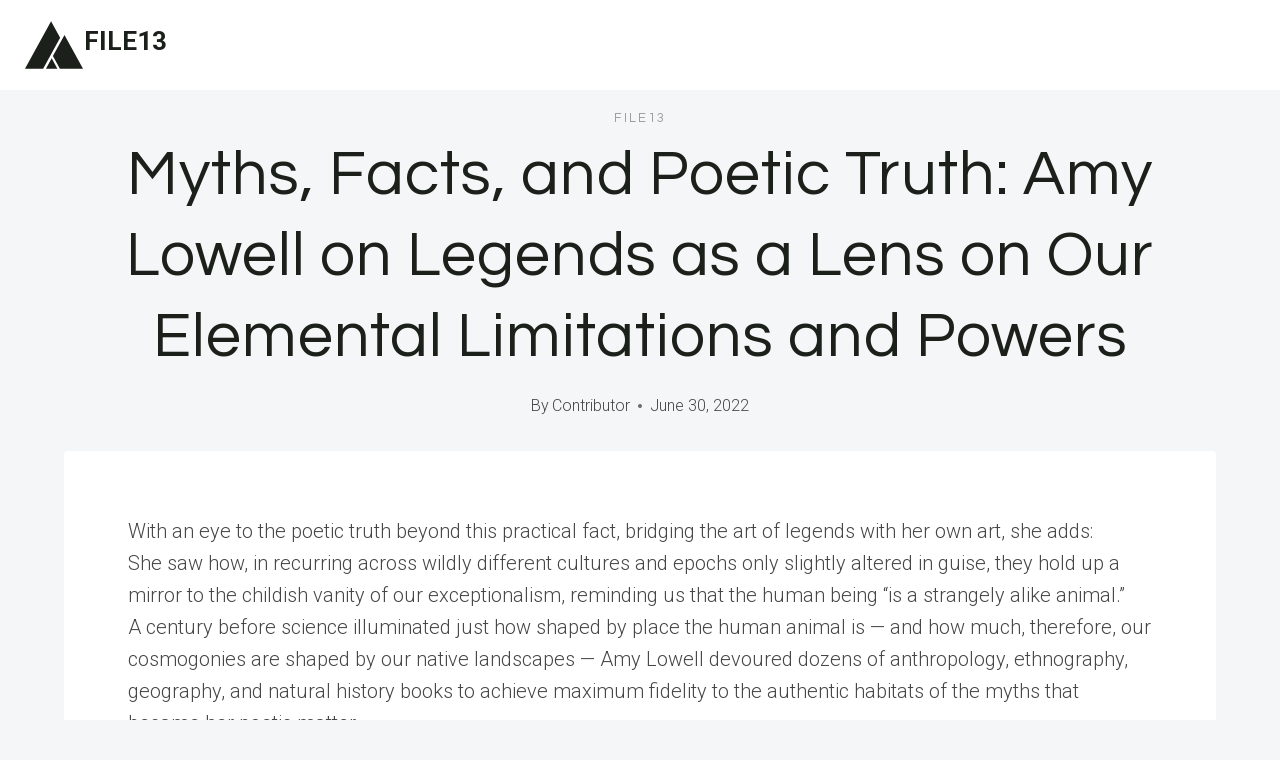

--- FILE ---
content_type: text/html; charset=UTF-8
request_url: https://filethirteen.com/myths-facts-and-poetic-truth-amy-lowell-on-legends-as-a-lens-on-our-elemental-limitations-and-powers/
body_size: 15181
content:
<!doctype html>
<html lang="en-US" class="no-js" itemtype="https://schema.org/Blog" itemscope>
<head>
<meta charset="UTF-8">
<meta name="viewport" content="width=device-width, initial-scale=1, minimum-scale=1">
<title>Myths, Facts, and Poetic Truth: Amy Lowell on Legends as a Lens on Our Elemental Limitations and Powers &#8211; FILE13</title>
<meta name='robots' content='max-image-preview:large' />
<style>img:is([sizes="auto" i], [sizes^="auto," i]) { contain-intrinsic-size: 3000px 1500px }</style>
<link rel="alternate" type="application/rss+xml" title="FILE13 &raquo; Feed" href="https://filethirteen.com/feed/" />
<link rel="alternate" type="application/rss+xml" title="FILE13 &raquo; Comments Feed" href="https://filethirteen.com/comments/feed/" />
<script>document.documentElement.classList.remove( 'no-js' );</script>
<!-- <link rel='stylesheet' id='wp-block-library-css' href='https://filethirteen.com/wp-includes/css/dist/block-library/style.min.css?ver=6.7.1' media='all' /> -->
<link rel="stylesheet" type="text/css" href="//filethirteen.com/wp-content/cache/wpfc-minified/kcvvi23e/ho4r.css" media="all"/>
<style id='classic-theme-styles-inline-css'>
/*! This file is auto-generated */
.wp-block-button__link{color:#fff;background-color:#32373c;border-radius:9999px;box-shadow:none;text-decoration:none;padding:calc(.667em + 2px) calc(1.333em + 2px);font-size:1.125em}.wp-block-file__button{background:#32373c;color:#fff;text-decoration:none}
</style>
<style id='global-styles-inline-css'>
:root{--wp--preset--aspect-ratio--square: 1;--wp--preset--aspect-ratio--4-3: 4/3;--wp--preset--aspect-ratio--3-4: 3/4;--wp--preset--aspect-ratio--3-2: 3/2;--wp--preset--aspect-ratio--2-3: 2/3;--wp--preset--aspect-ratio--16-9: 16/9;--wp--preset--aspect-ratio--9-16: 9/16;--wp--preset--color--black: #000000;--wp--preset--color--cyan-bluish-gray: #abb8c3;--wp--preset--color--white: #ffffff;--wp--preset--color--pale-pink: #f78da7;--wp--preset--color--vivid-red: #cf2e2e;--wp--preset--color--luminous-vivid-orange: #ff6900;--wp--preset--color--luminous-vivid-amber: #fcb900;--wp--preset--color--light-green-cyan: #7bdcb5;--wp--preset--color--vivid-green-cyan: #00d084;--wp--preset--color--pale-cyan-blue: #8ed1fc;--wp--preset--color--vivid-cyan-blue: #0693e3;--wp--preset--color--vivid-purple: #9b51e0;--wp--preset--color--theme-palette-1: var(--global-palette1);--wp--preset--color--theme-palette-2: var(--global-palette2);--wp--preset--color--theme-palette-3: var(--global-palette3);--wp--preset--color--theme-palette-4: var(--global-palette4);--wp--preset--color--theme-palette-5: var(--global-palette5);--wp--preset--color--theme-palette-6: var(--global-palette6);--wp--preset--color--theme-palette-7: var(--global-palette7);--wp--preset--color--theme-palette-8: var(--global-palette8);--wp--preset--color--theme-palette-9: var(--global-palette9);--wp--preset--gradient--vivid-cyan-blue-to-vivid-purple: linear-gradient(135deg,rgba(6,147,227,1) 0%,rgb(155,81,224) 100%);--wp--preset--gradient--light-green-cyan-to-vivid-green-cyan: linear-gradient(135deg,rgb(122,220,180) 0%,rgb(0,208,130) 100%);--wp--preset--gradient--luminous-vivid-amber-to-luminous-vivid-orange: linear-gradient(135deg,rgba(252,185,0,1) 0%,rgba(255,105,0,1) 100%);--wp--preset--gradient--luminous-vivid-orange-to-vivid-red: linear-gradient(135deg,rgba(255,105,0,1) 0%,rgb(207,46,46) 100%);--wp--preset--gradient--very-light-gray-to-cyan-bluish-gray: linear-gradient(135deg,rgb(238,238,238) 0%,rgb(169,184,195) 100%);--wp--preset--gradient--cool-to-warm-spectrum: linear-gradient(135deg,rgb(74,234,220) 0%,rgb(151,120,209) 20%,rgb(207,42,186) 40%,rgb(238,44,130) 60%,rgb(251,105,98) 80%,rgb(254,248,76) 100%);--wp--preset--gradient--blush-light-purple: linear-gradient(135deg,rgb(255,206,236) 0%,rgb(152,150,240) 100%);--wp--preset--gradient--blush-bordeaux: linear-gradient(135deg,rgb(254,205,165) 0%,rgb(254,45,45) 50%,rgb(107,0,62) 100%);--wp--preset--gradient--luminous-dusk: linear-gradient(135deg,rgb(255,203,112) 0%,rgb(199,81,192) 50%,rgb(65,88,208) 100%);--wp--preset--gradient--pale-ocean: linear-gradient(135deg,rgb(255,245,203) 0%,rgb(182,227,212) 50%,rgb(51,167,181) 100%);--wp--preset--gradient--electric-grass: linear-gradient(135deg,rgb(202,248,128) 0%,rgb(113,206,126) 100%);--wp--preset--gradient--midnight: linear-gradient(135deg,rgb(2,3,129) 0%,rgb(40,116,252) 100%);--wp--preset--font-size--small: var(--global-font-size-small);--wp--preset--font-size--medium: var(--global-font-size-medium);--wp--preset--font-size--large: var(--global-font-size-large);--wp--preset--font-size--x-large: 42px;--wp--preset--font-size--larger: var(--global-font-size-larger);--wp--preset--font-size--xxlarge: var(--global-font-size-xxlarge);--wp--preset--spacing--20: 0.44rem;--wp--preset--spacing--30: 0.67rem;--wp--preset--spacing--40: 1rem;--wp--preset--spacing--50: 1.5rem;--wp--preset--spacing--60: 2.25rem;--wp--preset--spacing--70: 3.38rem;--wp--preset--spacing--80: 5.06rem;--wp--preset--shadow--natural: 6px 6px 9px rgba(0, 0, 0, 0.2);--wp--preset--shadow--deep: 12px 12px 50px rgba(0, 0, 0, 0.4);--wp--preset--shadow--sharp: 6px 6px 0px rgba(0, 0, 0, 0.2);--wp--preset--shadow--outlined: 6px 6px 0px -3px rgba(255, 255, 255, 1), 6px 6px rgba(0, 0, 0, 1);--wp--preset--shadow--crisp: 6px 6px 0px rgba(0, 0, 0, 1);}:where(.is-layout-flex){gap: 0.5em;}:where(.is-layout-grid){gap: 0.5em;}body .is-layout-flex{display: flex;}.is-layout-flex{flex-wrap: wrap;align-items: center;}.is-layout-flex > :is(*, div){margin: 0;}body .is-layout-grid{display: grid;}.is-layout-grid > :is(*, div){margin: 0;}:where(.wp-block-columns.is-layout-flex){gap: 2em;}:where(.wp-block-columns.is-layout-grid){gap: 2em;}:where(.wp-block-post-template.is-layout-flex){gap: 1.25em;}:where(.wp-block-post-template.is-layout-grid){gap: 1.25em;}.has-black-color{color: var(--wp--preset--color--black) !important;}.has-cyan-bluish-gray-color{color: var(--wp--preset--color--cyan-bluish-gray) !important;}.has-white-color{color: var(--wp--preset--color--white) !important;}.has-pale-pink-color{color: var(--wp--preset--color--pale-pink) !important;}.has-vivid-red-color{color: var(--wp--preset--color--vivid-red) !important;}.has-luminous-vivid-orange-color{color: var(--wp--preset--color--luminous-vivid-orange) !important;}.has-luminous-vivid-amber-color{color: var(--wp--preset--color--luminous-vivid-amber) !important;}.has-light-green-cyan-color{color: var(--wp--preset--color--light-green-cyan) !important;}.has-vivid-green-cyan-color{color: var(--wp--preset--color--vivid-green-cyan) !important;}.has-pale-cyan-blue-color{color: var(--wp--preset--color--pale-cyan-blue) !important;}.has-vivid-cyan-blue-color{color: var(--wp--preset--color--vivid-cyan-blue) !important;}.has-vivid-purple-color{color: var(--wp--preset--color--vivid-purple) !important;}.has-black-background-color{background-color: var(--wp--preset--color--black) !important;}.has-cyan-bluish-gray-background-color{background-color: var(--wp--preset--color--cyan-bluish-gray) !important;}.has-white-background-color{background-color: var(--wp--preset--color--white) !important;}.has-pale-pink-background-color{background-color: var(--wp--preset--color--pale-pink) !important;}.has-vivid-red-background-color{background-color: var(--wp--preset--color--vivid-red) !important;}.has-luminous-vivid-orange-background-color{background-color: var(--wp--preset--color--luminous-vivid-orange) !important;}.has-luminous-vivid-amber-background-color{background-color: var(--wp--preset--color--luminous-vivid-amber) !important;}.has-light-green-cyan-background-color{background-color: var(--wp--preset--color--light-green-cyan) !important;}.has-vivid-green-cyan-background-color{background-color: var(--wp--preset--color--vivid-green-cyan) !important;}.has-pale-cyan-blue-background-color{background-color: var(--wp--preset--color--pale-cyan-blue) !important;}.has-vivid-cyan-blue-background-color{background-color: var(--wp--preset--color--vivid-cyan-blue) !important;}.has-vivid-purple-background-color{background-color: var(--wp--preset--color--vivid-purple) !important;}.has-black-border-color{border-color: var(--wp--preset--color--black) !important;}.has-cyan-bluish-gray-border-color{border-color: var(--wp--preset--color--cyan-bluish-gray) !important;}.has-white-border-color{border-color: var(--wp--preset--color--white) !important;}.has-pale-pink-border-color{border-color: var(--wp--preset--color--pale-pink) !important;}.has-vivid-red-border-color{border-color: var(--wp--preset--color--vivid-red) !important;}.has-luminous-vivid-orange-border-color{border-color: var(--wp--preset--color--luminous-vivid-orange) !important;}.has-luminous-vivid-amber-border-color{border-color: var(--wp--preset--color--luminous-vivid-amber) !important;}.has-light-green-cyan-border-color{border-color: var(--wp--preset--color--light-green-cyan) !important;}.has-vivid-green-cyan-border-color{border-color: var(--wp--preset--color--vivid-green-cyan) !important;}.has-pale-cyan-blue-border-color{border-color: var(--wp--preset--color--pale-cyan-blue) !important;}.has-vivid-cyan-blue-border-color{border-color: var(--wp--preset--color--vivid-cyan-blue) !important;}.has-vivid-purple-border-color{border-color: var(--wp--preset--color--vivid-purple) !important;}.has-vivid-cyan-blue-to-vivid-purple-gradient-background{background: var(--wp--preset--gradient--vivid-cyan-blue-to-vivid-purple) !important;}.has-light-green-cyan-to-vivid-green-cyan-gradient-background{background: var(--wp--preset--gradient--light-green-cyan-to-vivid-green-cyan) !important;}.has-luminous-vivid-amber-to-luminous-vivid-orange-gradient-background{background: var(--wp--preset--gradient--luminous-vivid-amber-to-luminous-vivid-orange) !important;}.has-luminous-vivid-orange-to-vivid-red-gradient-background{background: var(--wp--preset--gradient--luminous-vivid-orange-to-vivid-red) !important;}.has-very-light-gray-to-cyan-bluish-gray-gradient-background{background: var(--wp--preset--gradient--very-light-gray-to-cyan-bluish-gray) !important;}.has-cool-to-warm-spectrum-gradient-background{background: var(--wp--preset--gradient--cool-to-warm-spectrum) !important;}.has-blush-light-purple-gradient-background{background: var(--wp--preset--gradient--blush-light-purple) !important;}.has-blush-bordeaux-gradient-background{background: var(--wp--preset--gradient--blush-bordeaux) !important;}.has-luminous-dusk-gradient-background{background: var(--wp--preset--gradient--luminous-dusk) !important;}.has-pale-ocean-gradient-background{background: var(--wp--preset--gradient--pale-ocean) !important;}.has-electric-grass-gradient-background{background: var(--wp--preset--gradient--electric-grass) !important;}.has-midnight-gradient-background{background: var(--wp--preset--gradient--midnight) !important;}.has-small-font-size{font-size: var(--wp--preset--font-size--small) !important;}.has-medium-font-size{font-size: var(--wp--preset--font-size--medium) !important;}.has-large-font-size{font-size: var(--wp--preset--font-size--large) !important;}.has-x-large-font-size{font-size: var(--wp--preset--font-size--x-large) !important;}
:where(.wp-block-post-template.is-layout-flex){gap: 1.25em;}:where(.wp-block-post-template.is-layout-grid){gap: 1.25em;}
:where(.wp-block-columns.is-layout-flex){gap: 2em;}:where(.wp-block-columns.is-layout-grid){gap: 2em;}
:root :where(.wp-block-pullquote){font-size: 1.5em;line-height: 1.6;}
</style>
<!-- <link rel='stylesheet' id='kadence-global-css' href='https://filethirteen.com/wp-content/themes/kadence/assets/css/global.min.css?ver=1.2.5' media='all' /> -->
<link rel="stylesheet" type="text/css" href="//filethirteen.com/wp-content/cache/wpfc-minified/gogsfan/ho4r.css" media="all"/>
<style id='kadence-global-inline-css'>
/* Kadence Base CSS */
:root{--global-palette1:#1b211a;--global-palette2:#555555;--global-palette3:#1b211a;--global-palette4:#464646;--global-palette5:#646464;--global-palette6:#9c9c9c;--global-palette7:#f5f6f8;--global-palette8:#f5f6f8;--global-palette9:#ffffff;--global-palette9rgb:255, 255, 255;--global-palette-highlight:var(--global-palette1);--global-palette-highlight-alt:var(--global-palette3);--global-palette-highlight-alt2:var(--global-palette9);--global-palette-btn-bg:var(--global-palette1);--global-palette-btn-bg-hover:var(--global-palette6);--global-palette-btn:#ffffff;--global-palette-btn-hover:var(--global-palette9);--global-body-font-family:Roboto, sans-serif;--global-heading-font-family:Questrial, sans-serif;--global-primary-nav-font-family:Montserrat, sans-serif;--global-fallback-font:sans-serif;--global-display-fallback-font:sans-serif;--global-content-width:1600px;--global-content-narrow-width:1200px;--global-content-edge-padding:1.5rem;--global-content-boxed-padding:4rem;--global-calc-content-width:calc(1600px - var(--global-content-edge-padding) - var(--global-content-edge-padding) );--wp--style--global--content-size:var(--global-calc-content-width);}.wp-site-blocks{--global-vw:calc( 100vw - ( 0.5 * var(--scrollbar-offset)));}body{background:var(--global-palette8);}body, input, select, optgroup, textarea{font-style:normal;font-weight:300;font-size:20px;line-height:1.6;font-family:var(--global-body-font-family);color:var(--global-palette4);}.content-bg, body.content-style-unboxed .site{background:var(--global-palette9);}h1,h2,h3,h4,h5,h6{font-family:var(--global-heading-font-family);}h1{font-style:normal;font-weight:500;font-size:63px;line-height:1.3;letter-spacing:1px;color:var(--global-palette3);}h2{font-style:normal;font-weight:normal;font-size:50px;line-height:1.3;color:var(--global-palette3);}h3{font-style:normal;font-weight:normal;font-size:45px;line-height:1.3;color:var(--global-palette3);}h4{font-style:normal;font-weight:normal;font-size:36px;line-height:1.3;color:var(--global-palette3);}h5{font-style:normal;font-weight:normal;font-size:32px;line-height:1.3;color:var(--global-palette3);}h6{font-style:normal;font-weight:normal;font-size:25px;line-height:1.5;color:var(--global-palette3);}@media all and (max-width: 1024px){h1{font-size:52px;}h2{font-size:40px;}h3{font-size:35px;}h4{font-size:32px;}h5{font-size:27px;}h6{font-size:23px;}}@media all and (max-width: 767px){h1{font-size:44px;}h2{font-size:32px;line-height:1.2;}h3{font-size:28px;}h4{font-size:26px;}h5{font-size:24px;}h6{font-size:22px;}}.entry-hero .kadence-breadcrumbs{max-width:1600px;}.site-container, .site-header-row-layout-contained, .site-footer-row-layout-contained, .entry-hero-layout-contained, .comments-area, .alignfull > .wp-block-cover__inner-container, .alignwide > .wp-block-cover__inner-container{max-width:var(--global-content-width);}.content-width-narrow .content-container.site-container, .content-width-narrow .hero-container.site-container{max-width:var(--global-content-narrow-width);}@media all and (min-width: 1830px){.wp-site-blocks .content-container  .alignwide{margin-left:-115px;margin-right:-115px;width:unset;max-width:unset;}}@media all and (min-width: 1460px){.content-width-narrow .wp-site-blocks .content-container .alignwide{margin-left:-130px;margin-right:-130px;width:unset;max-width:unset;}}.content-style-boxed .wp-site-blocks .entry-content .alignwide{margin-left:calc( -1 * var( --global-content-boxed-padding ) );margin-right:calc( -1 * var( --global-content-boxed-padding ) );}.content-area{margin-top:5rem;margin-bottom:5rem;}@media all and (max-width: 1024px){.content-area{margin-top:3rem;margin-bottom:3rem;}}@media all and (max-width: 767px){.content-area{margin-top:2rem;margin-bottom:2rem;}}@media all and (max-width: 1024px){:root{--global-content-boxed-padding:2rem;}}@media all and (max-width: 767px){:root{--global-content-boxed-padding:1.5rem;}}.entry-content-wrap{padding:4rem;}@media all and (max-width: 1024px){.entry-content-wrap{padding:2rem;}}@media all and (max-width: 767px){.entry-content-wrap{padding:1.5rem;}}.entry.single-entry{box-shadow:0px 15px 15px -10px rgba(0,0,0,0.05);}.entry.loop-entry{box-shadow:0px 15px 15px -10px rgba(0,0,0,0);}.loop-entry .entry-content-wrap{padding:2.3rem;}@media all and (max-width: 1024px){.loop-entry .entry-content-wrap{padding:2rem;}}@media all and (max-width: 767px){.loop-entry .entry-content-wrap{padding:1.5rem;}}.has-sidebar:not(.has-left-sidebar) .content-container{grid-template-columns:1fr 20%;}.has-sidebar.has-left-sidebar .content-container{grid-template-columns:20% 1fr;}button, .button, .wp-block-button__link, input[type="button"], input[type="reset"], input[type="submit"], .fl-button, .elementor-button-wrapper .elementor-button{font-style:normal;font-weight:500;font-size:14px;letter-spacing:1px;font-family:Montserrat, sans-serif;text-transform:uppercase;border-radius:0px;padding:19px 45px 19px 45px;border:1px none currentColor;border-color:var(--global-palette3);box-shadow:0px 0px 0px -7px rgba(0,0,0,0);}.wp-block-button.is-style-outline .wp-block-button__link{padding:19px 45px 19px 45px;}button:hover, button:focus, button:active, .button:hover, .button:focus, .button:active, .wp-block-button__link:hover, .wp-block-button__link:focus, .wp-block-button__link:active, input[type="button"]:hover, input[type="button"]:focus, input[type="button"]:active, input[type="reset"]:hover, input[type="reset"]:focus, input[type="reset"]:active, input[type="submit"]:hover, input[type="submit"]:focus, input[type="submit"]:active, .elementor-button-wrapper .elementor-button:hover, .elementor-button-wrapper .elementor-button:focus, .elementor-button-wrapper .elementor-button:active{border-color:var(--global-palette9);box-shadow:0px 15px 25px -7px rgba(0,0,0,0);}.kb-button.kb-btn-global-outline.kb-btn-global-inherit{padding-top:calc(19px - 2px);padding-right:calc(45px - 2px);padding-bottom:calc(19px - 2px);padding-left:calc(45px - 2px);}@media all and (max-width: 1024px){button, .button, .wp-block-button__link, input[type="button"], input[type="reset"], input[type="submit"], .fl-button, .elementor-button-wrapper .elementor-button{border-color:var(--global-palette3);}}@media all and (max-width: 767px){button, .button, .wp-block-button__link, input[type="button"], input[type="reset"], input[type="submit"], .fl-button, .elementor-button-wrapper .elementor-button{border-color:var(--global-palette3);}}@media all and (min-width: 1025px){.transparent-header .entry-hero .entry-hero-container-inner{padding-top:90px;}}@media all and (max-width: 1024px){.mobile-transparent-header .entry-hero .entry-hero-container-inner{padding-top:90px;}}@media all and (max-width: 767px){.mobile-transparent-header .entry-hero .entry-hero-container-inner{padding-top:90px;}}#kt-scroll-up-reader, #kt-scroll-up{border-radius:0px 0px 0px 0px;bottom:30px;font-size:1.2em;padding:0.4em 0.4em 0.4em 0.4em;}#kt-scroll-up-reader.scroll-up-side-right, #kt-scroll-up.scroll-up-side-right{right:30px;}#kt-scroll-up-reader.scroll-up-side-left, #kt-scroll-up.scroll-up-side-left{left:30px;}.entry-author-style-center{padding-top:var(--global-md-spacing);border-top:1px solid var(--global-gray-500);}.entry-author-style-center .entry-author-avatar, .entry-meta .author-avatar{display:none;}.entry-author-style-normal .entry-author-profile{padding-left:0px;}#comments .comment-meta{margin-left:0px;}.comment-metadata a:not(.comment-edit-link), .comment-body .edit-link:before{display:none;}body.single .entry-related{background:var(--global-palette9);}.wp-site-blocks .entry-related h2.entry-related-title{font-style:normal;font-size:40px;}.post-title .entry-taxonomies, .post-title .entry-taxonomies a{font-style:normal;font-weight:normal;font-size:13px;letter-spacing:2px;font-family:Questrial, sans-serif;text-transform:uppercase;color:var(--global-palette6);}.post-title .entry-taxonomies .category-style-pill a{background:var(--global-palette6);}.entry-hero.post-hero-section .entry-header{min-height:360px;}@media all and (max-width: 1024px){.entry-hero.post-hero-section .entry-header{min-height:300px;}}@media all and (max-width: 767px){.entry-hero.post-hero-section .entry-header{min-height:320px;}}.loop-entry.type-post h2.entry-title{font-style:normal;font-size:30px;color:var(--global-palette4);}.loop-entry.type-post .entry-taxonomies{font-style:normal;font-weight:normal;font-size:13px;letter-spacing:2px;font-family:Questrial, sans-serif;text-transform:uppercase;}.loop-entry.type-post .entry-taxonomies, .loop-entry.type-post .entry-taxonomies a{color:var(--global-palette6);}.loop-entry.type-post .entry-taxonomies .category-style-pill a{background:var(--global-palette6);}.loop-entry.type-post .entry-meta{font-style:normal;font-weight:normal;font-family:Questrial, sans-serif;}
/* Kadence Header CSS */
@media all and (max-width: 1024px){.mobile-transparent-header #masthead{position:absolute;left:0px;right:0px;z-index:100;}.kadence-scrollbar-fixer.mobile-transparent-header #masthead{right:var(--scrollbar-offset,0);}.mobile-transparent-header #masthead, .mobile-transparent-header .site-top-header-wrap .site-header-row-container-inner, .mobile-transparent-header .site-main-header-wrap .site-header-row-container-inner, .mobile-transparent-header .site-bottom-header-wrap .site-header-row-container-inner{background:transparent;}.site-header-row-tablet-layout-fullwidth, .site-header-row-tablet-layout-standard{padding:0px;}}@media all and (min-width: 1025px){.transparent-header #masthead{position:absolute;left:0px;right:0px;z-index:100;}.transparent-header.kadence-scrollbar-fixer #masthead{right:var(--scrollbar-offset,0);}.transparent-header #masthead, .transparent-header .site-top-header-wrap .site-header-row-container-inner, .transparent-header .site-main-header-wrap .site-header-row-container-inner, .transparent-header .site-bottom-header-wrap .site-header-row-container-inner{background:transparent;}}.site-branding a.brand .logo-icon{max-width:60px;}.site-branding a.brand .logo-icon{color:var(--global-palette3);}.site-branding{padding:0px 0px 0px 0px;}.site-branding .site-title{font-weight:700;font-size:26px;line-height:1.2;color:var(--global-palette3);}.site-branding .site-description{font-weight:700;font-size:16px;line-height:1.4;color:var(--global-palette5);}#masthead, #masthead .kadence-sticky-header.item-is-fixed:not(.item-at-start):not(.site-header-row-container):not(.site-main-header-wrap), #masthead .kadence-sticky-header.item-is-fixed:not(.item-at-start) > .site-header-row-container-inner{background:var(--global-palette9);}.site-main-header-wrap .site-header-row-container-inner{background:var(--global-palette9);border-bottom:1px solid var(--global-palette8);}.site-main-header-inner-wrap{min-height:90px;}.transparent-header #masthead .site-main-header-wrap .site-header-row-container-inner{background:var(--global-palette9);}.header-navigation .header-menu-container ul ul.sub-menu, .header-navigation .header-menu-container ul ul.submenu{background:var(--global-palette3);box-shadow:0px 2px 13px 0px rgba(0,0,0,0.1);}.header-navigation .header-menu-container ul ul li.menu-item, .header-menu-container ul.menu > li.kadence-menu-mega-enabled > ul > li.menu-item > a{border-bottom:1px solid rgba(255,255,255,0.1);}.header-navigation .header-menu-container ul ul li.menu-item > a{width:200px;padding-top:1em;padding-bottom:1em;color:var(--global-palette8);font-style:normal;font-weight:500;font-size:13px;font-family:Montserrat, sans-serif;}.header-navigation .header-menu-container ul ul li.menu-item > a:hover{color:var(--global-palette9);background:var(--global-palette4);}.header-navigation .header-menu-container ul ul li.menu-item.current-menu-item > a{color:var(--global-palette9);background:var(--global-palette4);}.mobile-toggle-open-container .menu-toggle-open, .mobile-toggle-open-container .menu-toggle-open:focus{color:var(--global-palette3);padding:0.4em 0.6em 0.4em 0.6em;font-size:14px;}.mobile-toggle-open-container .menu-toggle-open.menu-toggle-style-bordered{border:1px solid currentColor;}.mobile-toggle-open-container .menu-toggle-open .menu-toggle-icon{font-size:30px;}.mobile-toggle-open-container .menu-toggle-open:hover, .mobile-toggle-open-container .menu-toggle-open:focus-visible{color:var(--global-palette-highlight);}.mobile-navigation ul li{font-style:normal;font-weight:normal;font-size:21px;line-height:1.1;font-family:Questrial, sans-serif;}.mobile-navigation ul li a{padding-top:1em;padding-bottom:1em;}.mobile-navigation ul li > a, .mobile-navigation ul li.menu-item-has-children > .drawer-nav-drop-wrap{color:var(--global-palette3);}.mobile-navigation ul li > a:hover, .mobile-navigation ul li.menu-item-has-children > .drawer-nav-drop-wrap:hover{color:var(--global-palette1);}.mobile-navigation ul li.current-menu-item > a, .mobile-navigation ul li.current-menu-item.menu-item-has-children > .drawer-nav-drop-wrap{color:var(--global-palette1);}.mobile-navigation ul li.menu-item-has-children .drawer-nav-drop-wrap, .mobile-navigation ul li:not(.menu-item-has-children) a{border-bottom:1px solid var(--global-palette8);}.mobile-navigation:not(.drawer-navigation-parent-toggle-true) ul li.menu-item-has-children .drawer-nav-drop-wrap button{border-left:1px solid var(--global-palette8);}#mobile-drawer .drawer-inner, #mobile-drawer.popup-drawer-layout-fullwidth.popup-drawer-animation-slice .pop-portion-bg, #mobile-drawer.popup-drawer-layout-fullwidth.popup-drawer-animation-slice.pop-animated.show-drawer .drawer-inner{background:var(--global-palette9);}#mobile-drawer .drawer-header .drawer-toggle{padding:0.6em 0.15em 0.6em 0.15em;font-size:24px;}
/* Kadence Footer CSS */
#colophon{background:var(--global-palette7);}.site-top-footer-inner-wrap{padding-top:120px;padding-bottom:20px;grid-column-gap:30px;grid-row-gap:30px;}.site-top-footer-inner-wrap .widget{margin-bottom:30px;}.site-top-footer-inner-wrap .site-footer-section:not(:last-child):after{right:calc(-30px / 2);}@media all and (max-width: 1024px){.site-top-footer-inner-wrap{padding-top:100px;padding-bottom:0px;}}@media all and (max-width: 767px){.site-top-footer-inner-wrap{padding-top:50px;padding-bottom:0px;}}.site-bottom-footer-inner-wrap{padding-top:10px;padding-bottom:100px;grid-column-gap:30px;}.site-bottom-footer-inner-wrap .widget{margin-bottom:30px;}.site-bottom-footer-inner-wrap .site-footer-section:not(:last-child):after{right:calc(-30px / 2);}@media all and (max-width: 767px){.site-bottom-footer-inner-wrap{padding-top:0px;padding-bottom:50px;}}#colophon .footer-html{font-style:normal;font-weight:normal;font-size:15px;font-family:Montserrat, sans-serif;}
</style>
<!-- <link rel='stylesheet' id='kadence-header-css' href='https://filethirteen.com/wp-content/themes/kadence/assets/css/header.min.css?ver=1.2.5' media='all' /> -->
<!-- <link rel='stylesheet' id='kadence-content-css' href='https://filethirteen.com/wp-content/themes/kadence/assets/css/content.min.css?ver=1.2.5' media='all' /> -->
<!-- <link rel='stylesheet' id='kadence-related-posts-css' href='https://filethirteen.com/wp-content/themes/kadence/assets/css/related-posts.min.css?ver=1.2.5' media='all' /> -->
<!-- <link rel='stylesheet' id='kad-splide-css' href='https://filethirteen.com/wp-content/themes/kadence/assets/css/kadence-splide.min.css?ver=1.2.5' media='all' /> -->
<!-- <link rel='stylesheet' id='kadence-footer-css' href='https://filethirteen.com/wp-content/themes/kadence/assets/css/footer.min.css?ver=1.2.5' media='all' /> -->
<link rel="stylesheet" type="text/css" href="//filethirteen.com/wp-content/cache/wpfc-minified/f1ov5wyg/ho4r.css" media="all"/>
<style id='kadence-blocks-global-variables-inline-css'>
:root {--global-kb-font-size-sm:clamp(0.8rem, 0.73rem + 0.217vw, 0.9rem);--global-kb-font-size-md:clamp(1.1rem, 0.995rem + 0.326vw, 1.25rem);--global-kb-font-size-lg:clamp(1.75rem, 1.576rem + 0.543vw, 2rem);--global-kb-font-size-xl:clamp(2.25rem, 1.728rem + 1.63vw, 3rem);--global-kb-font-size-xxl:clamp(2.5rem, 1.456rem + 3.26vw, 4rem);--global-kb-font-size-xxxl:clamp(2.75rem, 0.489rem + 7.065vw, 6rem);}
</style>
<link rel="https://api.w.org/" href="https://filethirteen.com/wp-json/" /><link rel="alternate" title="JSON" type="application/json" href="https://filethirteen.com/wp-json/wp/v2/posts/2238" /><link rel="EditURI" type="application/rsd+xml" title="RSD" href="https://filethirteen.com/xmlrpc.php?rsd" />
<meta name="generator" content="WordPress 6.7.1" />
<link rel="canonical" href="https://filethirteen.com/myths-facts-and-poetic-truth-amy-lowell-on-legends-as-a-lens-on-our-elemental-limitations-and-powers/" />
<link rel='shortlink' href='https://filethirteen.com/?p=2238' />
<link rel="alternate" title="oEmbed (JSON)" type="application/json+oembed" href="https://filethirteen.com/wp-json/oembed/1.0/embed?url=https%3A%2F%2Ffilethirteen.com%2Fmyths-facts-and-poetic-truth-amy-lowell-on-legends-as-a-lens-on-our-elemental-limitations-and-powers%2F" />
<link rel="alternate" title="oEmbed (XML)" type="text/xml+oembed" href="https://filethirteen.com/wp-json/oembed/1.0/embed?url=https%3A%2F%2Ffilethirteen.com%2Fmyths-facts-and-poetic-truth-amy-lowell-on-legends-as-a-lens-on-our-elemental-limitations-and-powers%2F&#038;format=xml" />
<script>document.createElement( "picture" );if(!window.HTMLPictureElement && document.addEventListener) {window.addEventListener("DOMContentLoaded", function() {var s = document.createElement("script");s.src = "https://filethirteen.com/wp-content/plugins/webp-express/js/picturefill.min.js";document.body.appendChild(s);});}</script><link rel='stylesheet' id='kadence-fonts-css' href='https://fonts.googleapis.com/css?family=Roboto:300,700,500,regular%7CQuestrial:regular%7CMontserrat:500,regular&#038;display=swap' media='all' />
<link rel="icon" href="https://filethirteen.com/wp-content/uploads/2024/05/book-150x150.png" sizes="32x32" />
<link rel="icon" href="https://filethirteen.com/wp-content/uploads/2024/05/book.png" sizes="192x192" />
<link rel="apple-touch-icon" href="https://filethirteen.com/wp-content/uploads/2024/05/book.png" />
<meta name="msapplication-TileImage" content="https://filethirteen.com/wp-content/uploads/2024/05/book.png" />
</head>
<body class="post-template-default single single-post postid-2238 single-format-standard wp-embed-responsive footer-on-bottom hide-focus-outline link-style-standard content-title-style-above content-width-narrow content-style-boxed content-vertical-padding-hide non-transparent-header mobile-non-transparent-header">
<div id="wrapper" class="site wp-site-blocks">
<a class="skip-link screen-reader-text scroll-ignore" href="#main">Skip to content</a>
<header id="masthead" class="site-header" role="banner" itemtype="https://schema.org/WPHeader" itemscope>
<div id="main-header" class="site-header-wrap">
<div class="site-header-inner-wrap">
<div class="site-header-upper-wrap">
<div class="site-header-upper-inner-wrap">
<div class="site-main-header-wrap site-header-row-container site-header-focus-item site-header-row-layout-standard" data-section="kadence_customizer_header_main">
<div class="site-header-row-container-inner">
<div class="site-container">
<div class="site-main-header-inner-wrap site-header-row site-header-row-has-sides site-header-row-no-center">
<div class="site-header-main-section-left site-header-section site-header-section-left">
<div class="site-header-item site-header-focus-item" data-section="title_tagline">
<div class="site-branding branding-layout-standard"><a class="brand has-logo-image" href="https://filethirteen.com/" rel="home"><span class="logo-icon"><span class="kadence-svg-iconset"><svg class="kadence-svg-icon kadence-logo-arrow-svg" fill="currentColor" version="1.1" xmlns="http://www.w3.org/2000/svg" width="100%" height="100%" viewBox="0 0 512 422"><path d="M308.49,149.956l-145.192,261.944l-155.041,0l222.713,-401.8l77.52,139.856Zm-72.274,173.694l48.916,88.25l-97.831,0l48.915,-88.25Zm10.445,-18.843l98.861,-178.356l158.221,285.449l-197.721,0l-59.361,-107.093Z" />
</svg></span></span><div class="site-title-wrap"><p class="site-title">FILE13</p><p class="site-description"></p></div></a></div></div><!-- data-section="title_tagline" -->
</div>
<div class="site-header-main-section-right site-header-section site-header-section-right">
</div>
</div>
</div>
</div>
</div>
</div>
</div>
</div>
</div>
<div id="mobile-header" class="site-mobile-header-wrap">
<div class="site-header-inner-wrap">
<div class="site-header-upper-wrap">
<div class="site-header-upper-inner-wrap">
<div class="site-main-header-wrap site-header-focus-item site-header-row-layout-standard site-header-row-tablet-layout-default site-header-row-mobile-layout-default ">
<div class="site-header-row-container-inner">
<div class="site-container">
<div class="site-main-header-inner-wrap site-header-row site-header-row-has-sides site-header-row-no-center">
<div class="site-header-main-section-left site-header-section site-header-section-left">
<div class="site-header-item site-header-focus-item" data-section="title_tagline">
<div class="site-branding mobile-site-branding branding-layout-standard branding-tablet-layout-inherit branding-mobile-layout-inherit"><a class="brand has-logo-image" href="https://filethirteen.com/" rel="home"><span class="logo-icon"><span class="kadence-svg-iconset"><svg class="kadence-svg-icon kadence-logo-arrow-svg" fill="currentColor" version="1.1" xmlns="http://www.w3.org/2000/svg" width="100%" height="100%" viewBox="0 0 512 422"><path d="M308.49,149.956l-145.192,261.944l-155.041,0l222.713,-401.8l77.52,139.856Zm-72.274,173.694l48.916,88.25l-97.831,0l48.915,-88.25Zm10.445,-18.843l98.861,-178.356l158.221,285.449l-197.721,0l-59.361,-107.093Z" />
</svg></span></span><div class="site-title-wrap"><div class="site-title vs-md-false">FILE13</div><div class="site-description vs-sm-false vs-md-false"></div></div></a></div></div><!-- data-section="title_tagline" -->
</div>
<div class="site-header-main-section-right site-header-section site-header-section-right">
<div class="site-header-item site-header-focus-item site-header-item-navgation-popup-toggle" data-section="kadence_customizer_mobile_trigger">
<div class="mobile-toggle-open-container">
<button id="mobile-toggle" class="menu-toggle-open drawer-toggle menu-toggle-style-default" aria-label="Open menu" data-toggle-target="#mobile-drawer" data-toggle-body-class="showing-popup-drawer-from-right" aria-expanded="false" data-set-focus=".menu-toggle-close"
>
<span class="menu-toggle-icon"><span class="kadence-svg-iconset"><svg aria-hidden="true" class="kadence-svg-icon kadence-menu-svg" fill="currentColor" version="1.1" xmlns="http://www.w3.org/2000/svg" width="24" height="24" viewBox="0 0 24 24"><title>Toggle Menu</title><path d="M3 13h18c0.552 0 1-0.448 1-1s-0.448-1-1-1h-18c-0.552 0-1 0.448-1 1s0.448 1 1 1zM3 7h18c0.552 0 1-0.448 1-1s-0.448-1-1-1h-18c-0.552 0-1 0.448-1 1s0.448 1 1 1zM3 19h18c0.552 0 1-0.448 1-1s-0.448-1-1-1h-18c-0.552 0-1 0.448-1 1s0.448 1 1 1z"></path>
</svg></span></span>
</button>
</div>
</div><!-- data-section="mobile_trigger" -->
</div>
</div>
</div>
</div>
</div>
</div>
</div>
</div>
</div>
</header><!-- #masthead -->
<div id="inner-wrap" class="wrap hfeed kt-clear">
<section role="banner" class="entry-hero post-hero-section entry-hero-layout-standard">
<div class="entry-hero-container-inner">
<div class="hero-section-overlay"></div>
<div class="hero-container site-container">
<header class="entry-header post-title title-align-center title-tablet-align-inherit title-mobile-align-inherit">
<div class="entry-taxonomies">
<span class="category-links term-links category-style-normal">
<a href="https://filethirteen.com/category/file13/" rel="tag">file13</a>			</span>
</div><!-- .entry-taxonomies -->
<h1 class="entry-title">Myths, Facts, and Poetic Truth: Amy Lowell on Legends as a Lens on Our Elemental Limitations and Powers</h1><div class="entry-meta entry-meta-divider-dot">
<span class="posted-by"><span class="meta-label">By</span><span class="author vcard"><a class="url fn n" href="https://filethirteen.com/author/wiredgorilla-2/">Contributor</a></span></span>					<span class="posted-on">
<time class="entry-date published updated" datetime="2022-06-30T20:26:06+00:00">June 30, 2022</time>					</span>
</div><!-- .entry-meta -->
</header><!-- .entry-header -->
</div>
</div>
</section><!-- .entry-hero -->
<div id="primary" class="content-area">
<div class="content-container site-container">
<main id="main" class="site-main" role="main">
<div class="content-wrap">
<article id="post-2238" class="entry content-bg single-entry post-2238 post type-post status-publish format-standard has-post-thumbnail hentry category-file13">
<div class="entry-content-wrap">
<div class="entry-content single-content">
<p> With an eye to the poetic truth beyond this practical fact, bridging the art of legends with her own art, she adds:<br />
She saw how, in recurring across wildly different cultures and epochs only slightly altered in guise, they hold up a mirror to the childish vanity of our exceptionalism, reminding us that the human being “is a strangely alike animal.”<br />
A century before science illuminated just how shaped by place the human animal is — and how much, therefore, our cosmogonies are shaped by our native landscapes — Amy Lowell devoured dozens of anthropology, ethnography, geography, and natural history books to achieve maximum fidelity to the authentic habitats of the myths that became her poetic matter.</p>
<figure id="attachment_77512" class="wp-caption aligncenter"><picture><source srcset="https://filethirteen.com/wp-content/webp-express/webp-images/uploads/2022/07/myths-facts-and-poetic-truth-amy-lowell-on-legends-as-a-lens-on-our-elemental-limitations-and-powers-1.jpg.webp" type="image/webp"><img fetchpriority="high" decoding="async" src="https://filethirteen.com/wp-content/uploads/2022/07/myths-facts-and-poetic-truth-amy-lowell-on-legends-as-a-lens-on-our-elemental-limitations-and-powers-1.jpg" alt="" width="680" height="910" class="size-full wp-image-77512 webpexpress-processed" data-recalc-dims="1"></picture><figcaption class="wp-caption-text">Amy Lowell as a child</figcaption></figure>
<p>A poet is the most contradictory creature imaginable, he respects nothing and reveres everything, but what he loves he makes his own. And this then is just the touchstone of the true legend, it can be made over in any image, but always remains itself.<br />
<img decoding="async" width="320" height="523" src="https://filethirteen.com/wp-content/uploads/2022/07/myths-facts-and-poetic-truth-amy-lowell-on-legends-as-a-lens-on-our-elemental-limitations-and-powers.jpg" class="cover alignright size-medium jetpack-lazy-image" alt="Myths, Facts, and Poetic Truth: Amy Lowell on Legends as a Lens on Our Elemental Limitations and Powers" loading="lazy" data-lazy-srcset="https://filethirteen.com/wp-content/uploads/2022/07/myths-facts-and-poetic-truth-amy-lowell-on-legends-as-a-lens-on-our-elemental-limitations-and-powers-5.jpg 1200w, https://i0.wp.com/www.themarginalian.org/wp-content/uploads/2022/06/amylowell_legends.jpg?resize=320%2C523&amp;ssl=1 320w, https://i0.wp.com/www.themarginalian.org/wp-content/uploads/2022/06/amylowell_legends.jpg?resize=600%2C981&amp;ssl=1 600w, https://i0.wp.com/www.themarginalian.org/wp-content/uploads/2022/06/amylowell_legends.jpg?resize=240%2C392&amp;ssl=1 240w, https://i0.wp.com/www.themarginalian.org/wp-content/uploads/2022/06/amylowell_legends.jpg?resize=768%2C1255&amp;ssl=1 768w, https://i0.wp.com/www.themarginalian.org/wp-content/uploads/2022/06/amylowell_legends.jpg?resize=940%2C1536&amp;ssl=1 940w" data-lazy-sizes="(max-width: 320px) 100vw, 320px"><br />
In 1921, D.H. Lawrence was staggered by a “strange and wonderful” book bursting with “primary, elemental forces, kinetic, dynamic — prismatic, tonic, the great, massive, active inorganic world, elemental, never softened by life, that hard universe of Matter and Force where life is not yet known, come to pass again.”<br />
She writes in the preface:</p>
<blockquote><p>
Complement with the Nobel-winning Polish poet Wisława Szymborska on fairy tales and the importance of being scared, then revisit Michael Pollan on the surprising science behind the flying-witch legend<br />
She saw how, in dealing with the most elemental human problems, they move us in the same ways they moved our ancestors, helping us see those things of perennial importance that hum beneath the surface urgencies of our time, of any time.
</p></blockquote>
<figure id="attachment_72922" class="wp-caption aligncenter"><picture><source srcset="https://filethirteen.com/wp-content/webp-express/webp-images/uploads/2022/07/myths-facts-and-poetic-truth-amy-lowell-on-legends-as-a-lens-on-our-elemental-limitations-and-powers-2.jpg.webp" type="image/webp"><img decoding="async" loading="lazy" src="https://filethirteen.com/wp-content/uploads/2022/07/myths-facts-and-poetic-truth-amy-lowell-on-legends-as-a-lens-on-our-elemental-limitations-and-powers-2.jpg" alt="" width="680" height="698" class="size-full wp-image-72922 webpexpress-processed" data-recalc-dims="1"></picture><figcaption class="wp-caption-text">Art by Dorothy Lathrop from a 1922 book of fairy-poems by Walter de la Mare. (Available as a print.)</figcaption></figure>
<p>She fuses an ancient Chinese myth about a porcelain god with an 18th-century Chinese governor’s treatise on the production of pottery with the first scientific investigation of porcelain; she draws on the pioneering work of anthropologist Franz Boas and enthnomusicologist Frances Densmore to celebrate the authentic myths of Native Americans (then called “North American Indians”), in the authentic idioms of their native tongues, at a time when the American government was doing its best at erasure and assimilation; she reanimates a Roman legend about a garden statue, which she had first encountered on the pages of Robert Burton’s classic The Anatomy of Melancholy, published exactly three hundred years earlier. (Legends may be the supreme evidence of how seeds are planted and come abloom generations, centuries, civilizations later, migrating across coteries and countries and continents.)<br />
Hence legends; they are bits of fact, or guesses at fact, pressed into the form of a story and flung out into the world as markers of how much ground has been travelled. If science be proven truth (and I believe it is), legends might be described as speculative or apprehended truth.</p>
<figure id="attachment_76347" class="wp-caption aligncenter"><picture><source srcset="https://filethirteen.com/wp-content/webp-express/webp-images/uploads/2022/07/myths-facts-and-poetic-truth-amy-lowell-on-legends-as-a-lens-on-our-elemental-limitations-and-powers-3.jpg.webp" type="image/webp"><img decoding="async" loading="lazy" src="https://filethirteen.com/wp-content/uploads/2022/07/myths-facts-and-poetic-truth-amy-lowell-on-legends-as-a-lens-on-our-elemental-limitations-and-powers-3.jpg" alt="" width="680" height="755" class="size-full wp-image-76347 webpexpress-processed" data-recalc-dims="1"></picture><figcaption class="wp-caption-text">Art by Arthur Rackham for a 1920 book of Irish fairy tales. (Available as a print and as stationery cards.)</figcaption></figure>
<p>Lowell saw how, on the scale of the species, legends give us what fairy tales give us on the scale of the individual: tools for working out what we are and what we want.<br />
A legend is something which nobody has written and everybody has written, and which anybody is at liberty to rewrite. It may be altered, it may be viewed from any angle, it may assume what dress the author pleases, yet it remains essentially the same because it is attached to the very fibres of the heart of man*. Civilization is the study of man about himself, his powers, limitations, and endurances; it is the slowly acquired knowledge of how he can best exist in company with his fellows on the planet called Earth. As man learns, he becomes conscious, first of an immense curiosity, and then of a measure of understanding, and, immediately after, of a desire to express both; and the simplest form of expression is by means of the tale or (hateful word!) allegory.<br />
That book was Legends (public library | free ebook) by his passionate, visionary, cigar-smoking friend <strong>Amy Lowell</strong> (February 9, 1874–May 12, 1925), who changed the face of literature with her sharp-edged, kaleidoscopic imagist poems and her fierce patronage of other poets, Lawrence among them.</p>
<blockquote><p>
That inaccuracies from the point of view of the student of folk-lore have crept into the poems, I have no doubt, nor does it make any difference to me. The truth of poetry is imaginative, not literal, and it is as a poet that I have conceived and written my book.
</p></blockquote>
<figure id="attachment_75738" class="wp-caption aligncenter"><picture><source srcset="https://filethirteen.com/wp-content/webp-express/webp-images/uploads/2022/07/myths-facts-and-poetic-truth-amy-lowell-on-legends-as-a-lens-on-our-elemental-limitations-and-powers-4.jpg.webp" type="image/webp"><img decoding="async" loading="lazy" src="https://filethirteen.com/wp-content/uploads/2022/07/myths-facts-and-poetic-truth-amy-lowell-on-legends-as-a-lens-on-our-elemental-limitations-and-powers-4.jpg" alt="Art by Virginia Frances Sterrett, Old French Fairy Tales, 1920" width="680" height="883" class="size-full wp-image-75738 webpexpress-processed" data-recalc-dims="1"></picture><figcaption class="wp-caption-text">Art by the teenage artist Virginia Frances Sterrett from a 1920 book of old French fairy tales. (Available as a print and stationery cards.)</figcaption></figure>
<p>What emerges from her poems is something “neither new, nor old” but “perennial,” coursing through which is “that curious substratum of reality, speculative or apprehended.”</p>
<blockquote><p>
In each of the book’s eleven epic poems, she varies the scales of geography and time to take on a different legend of a different culture — from China to Peru to New England — invoking the vivid natural landscape, climate, and wildlife of that region alongside its human stories.
</p></blockquote>
<p>With touching recognition of the limitations of even the most rigorous scholarship, she reflects: </p>
</div><!-- .entry-content -->
<footer class="entry-footer">
</footer><!-- .entry-footer -->
</div>
</article><!-- #post-2238 -->
<nav class="navigation post-navigation" aria-label="Posts">
<h2 class="screen-reader-text">Post navigation</h2>
<div class="nav-links"><div class="nav-previous"><a href="https://filethirteen.com/google-updates-chrome-password-manager-to-unify-passwords-with-android-cnet/" rel="prev"><div class="post-navigation-sub"><small><span class="kadence-svg-iconset svg-baseline"><svg aria-hidden="true" class="kadence-svg-icon kadence-arrow-left-alt-svg" fill="currentColor" version="1.1" xmlns="http://www.w3.org/2000/svg" width="29" height="28" viewBox="0 0 29 28"><title>Previous</title><path d="M28 12.5v3c0 0.281-0.219 0.5-0.5 0.5h-19.5v3.5c0 0.203-0.109 0.375-0.297 0.453s-0.391 0.047-0.547-0.078l-6-5.469c-0.094-0.094-0.156-0.219-0.156-0.359v0c0-0.141 0.063-0.281 0.156-0.375l6-5.531c0.156-0.141 0.359-0.172 0.547-0.094 0.172 0.078 0.297 0.25 0.297 0.453v3.5h19.5c0.281 0 0.5 0.219 0.5 0.5z"></path>
</svg></span>Previous</small></div>Google Updates Chrome Password Manager to Unify Passwords With Android &#8211; CNET</a></div><div class="nav-next"><a href="https://filethirteen.com/nature-and-creativity-the-science-of-soft-fascination-and-how-the-natural-world-presses-the-reset-button-of-the-brains-default-mode-network/" rel="next"><div class="post-navigation-sub"><small>Next<span class="kadence-svg-iconset svg-baseline"><svg aria-hidden="true" class="kadence-svg-icon kadence-arrow-right-alt-svg" fill="currentColor" version="1.1" xmlns="http://www.w3.org/2000/svg" width="27" height="28" viewBox="0 0 27 28"><title>Continue</title><path d="M27 13.953c0 0.141-0.063 0.281-0.156 0.375l-6 5.531c-0.156 0.141-0.359 0.172-0.547 0.094-0.172-0.078-0.297-0.25-0.297-0.453v-3.5h-19.5c-0.281 0-0.5-0.219-0.5-0.5v-3c0-0.281 0.219-0.5 0.5-0.5h19.5v-3.5c0-0.203 0.109-0.375 0.297-0.453s0.391-0.047 0.547 0.078l6 5.469c0.094 0.094 0.156 0.219 0.156 0.359v0z"></path>
</svg></span></small></div>Nature and Creativity: The Science of “Soft Fascination” and How the Natural World Presses the Reset Button of the Brain’s Default Mode Network</a></div></div>
</nav>		<div class="entry-related alignfull entry-related-style-wide">
<div class="entry-related-inner content-container site-container">
<div class="entry-related-inner-content alignwide">
<h2 class="entry-related-title">Similar Posts</h2>					<div class="entry-related-carousel kadence-slide-init splide" data-columns-xxl="4" data-columns-xl="4" data-columns-md="4" data-columns-sm="3" data-columns-xs="2" data-columns-ss="2" data-slider-anim-speed="400" data-slider-scroll="1" data-slider-dots="true" data-slider-arrows="true" data-slider-hover-pause="false" data-slider-auto="false" data-slider-speed="7000" data-slider-gutter="40" data-slider-loop="true" data-slider-next-label="Next" data-slider-slide-label="Posts" data-slider-prev-label="Previous">
<div class="splide__track">
<div class="splide__list grid-cols grid-sm-col-2 grid-lg-col-3">
<div class="carousel-item splide__slide">
<article class="entry content-bg loop-entry post-482 post type-post status-publish format-standard has-post-thumbnail hentry category-file13">
<a class="post-thumbnail kadence-thumbnail-ratio-2-3" href="https://filethirteen.com/star-wars-the-bad-batch-is-the-sequel-the-clone-wars-deserves-cnet/">
<div class="post-thumbnail-inner">
<picture><source srcset="https://filethirteen.com/wp-content/webp-express/webp-images/uploads/2021/05/star-wars-the-bad-batch-is-the-sequel-the-clone-wars-deserves-cnet-3-768x326.jpg.webp 768w, https://filethirteen.com/wp-content/webp-express/webp-images/uploads/2021/05/star-wars-the-bad-batch-is-the-sequel-the-clone-wars-deserves-cnet-3-300x127.jpg.webp 300w, https://filethirteen.com/wp-content/webp-express/webp-images/uploads/2021/05/star-wars-the-bad-batch-is-the-sequel-the-clone-wars-deserves-cnet-3-1024x435.jpg.webp 1024w, https://filethirteen.com/wp-content/webp-express/webp-images/uploads/2021/05/star-wars-the-bad-batch-is-the-sequel-the-clone-wars-deserves-cnet-3.jpg.webp 1092w" sizes="(max-width: 768px) 100vw, 768px" type="image/webp"><img width="768" height="326" src="https://filethirteen.com/wp-content/uploads/2021/05/star-wars-the-bad-batch-is-the-sequel-the-clone-wars-deserves-cnet-3-768x326.jpg" class="attachment-medium_large size-medium_large wp-post-image webpexpress-processed" alt="Star Wars: The Bad Batch is the sequel The Clone Wars deserves – CNET" decoding="async" srcset="https://filethirteen.com/wp-content/uploads/2021/05/star-wars-the-bad-batch-is-the-sequel-the-clone-wars-deserves-cnet-3-768x326.jpg 768w, https://filethirteen.com/wp-content/uploads/2021/05/star-wars-the-bad-batch-is-the-sequel-the-clone-wars-deserves-cnet-3-300x127.jpg 300w, https://filethirteen.com/wp-content/uploads/2021/05/star-wars-the-bad-batch-is-the-sequel-the-clone-wars-deserves-cnet-3-1024x435.jpg 1024w, https://filethirteen.com/wp-content/uploads/2021/05/star-wars-the-bad-batch-is-the-sequel-the-clone-wars-deserves-cnet-3.jpg 1092w" sizes="(max-width: 768px) 100vw, 768px"></picture>			</div>
</a><!-- .post-thumbnail -->
<div class="entry-content-wrap">
<header class="entry-header">
<div class="entry-taxonomies">
<span class="category-links term-links category-style-normal">
<a href="https://filethirteen.com/category/file13/" rel="tag">file13</a>			</span>
</div><!-- .entry-taxonomies -->
<h3 class="entry-title"><a href="https://filethirteen.com/star-wars-the-bad-batch-is-the-sequel-the-clone-wars-deserves-cnet/" rel="bookmark">Star Wars: The Bad Batch is the sequel The Clone Wars deserves &#8211; CNET</a></h3></header><!-- .entry-header -->
<div class="entry-summary">
<p>Fans will be delighted at the show&#8217;s exploration of the universe&#8217;s lore and changing mechanics as&#8230;</p>
</div><!-- .entry-summary -->
<footer class="entry-footer">
</footer><!-- .entry-footer -->
</div>
</article>
</div><div class="carousel-item splide__slide">
<article class="entry content-bg loop-entry post-1923 post type-post status-publish format-standard has-post-thumbnail hentry category-file13">
<a class="post-thumbnail kadence-thumbnail-ratio-2-3" href="https://filethirteen.com/the-best-fantasy-tv-shows-on-hbo-max-cnet/">
<div class="post-thumbnail-inner">
<picture><source srcset="https://filethirteen.com/wp-content/webp-express/webp-images/uploads/2024/05/eyeglasses-on-opened-book-beside-cup-of-coffee-on-table-2846814-768x1152.jpg.webp 768w, https://filethirteen.com/wp-content/webp-express/webp-images/uploads/2024/05/eyeglasses-on-opened-book-beside-cup-of-coffee-on-table-2846814-200x300.jpg.webp 200w, https://filethirteen.com/wp-content/webp-express/webp-images/uploads/2024/05/eyeglasses-on-opened-book-beside-cup-of-coffee-on-table-2846814-683x1024.jpg.webp 683w, https://filethirteen.com/wp-content/webp-express/webp-images/uploads/2024/05/eyeglasses-on-opened-book-beside-cup-of-coffee-on-table-2846814-1024x1536.jpg.webp 1024w, https://filethirteen.com/wp-content/webp-express/webp-images/uploads/2024/05/eyeglasses-on-opened-book-beside-cup-of-coffee-on-table-2846814-1365x2048.jpg.webp 1365w, https://filethirteen.com/wp-content/webp-express/webp-images/uploads/2024/05/eyeglasses-on-opened-book-beside-cup-of-coffee-on-table-2846814-scaled.jpg.webp 1707w" sizes="auto, (max-width: 768px) 100vw, 768px" type="image/webp"><img width="768" height="1152" src="https://filethirteen.com/wp-content/uploads/2024/05/eyeglasses-on-opened-book-beside-cup-of-coffee-on-table-2846814-768x1152.jpg" class="attachment-medium_large size-medium_large wp-post-image default-featured-img webpexpress-processed" alt="The Best Fantasy TV Shows on HBO Max – CNET" decoding="async" loading="lazy" srcset="https://filethirteen.com/wp-content/uploads/2024/05/eyeglasses-on-opened-book-beside-cup-of-coffee-on-table-2846814-768x1152.jpg 768w, https://filethirteen.com/wp-content/uploads/2024/05/eyeglasses-on-opened-book-beside-cup-of-coffee-on-table-2846814-200x300.jpg 200w, https://filethirteen.com/wp-content/uploads/2024/05/eyeglasses-on-opened-book-beside-cup-of-coffee-on-table-2846814-683x1024.jpg 683w, https://filethirteen.com/wp-content/uploads/2024/05/eyeglasses-on-opened-book-beside-cup-of-coffee-on-table-2846814-1024x1536.jpg 1024w, https://filethirteen.com/wp-content/uploads/2024/05/eyeglasses-on-opened-book-beside-cup-of-coffee-on-table-2846814-1365x2048.jpg 1365w, https://filethirteen.com/wp-content/uploads/2024/05/eyeglasses-on-opened-book-beside-cup-of-coffee-on-table-2846814-scaled.jpg 1707w" sizes="auto, (max-width: 768px) 100vw, 768px"></picture>			</div>
</a><!-- .post-thumbnail -->
<div class="entry-content-wrap">
<header class="entry-header">
<div class="entry-taxonomies">
<span class="category-links term-links category-style-normal">
<a href="https://filethirteen.com/category/file13/" rel="tag">file13</a>			</span>
</div><!-- .entry-taxonomies -->
<h3 class="entry-title"><a href="https://filethirteen.com/the-best-fantasy-tv-shows-on-hbo-max-cnet/" rel="bookmark">The Best Fantasy TV Shows on HBO Max &#8211; CNET</a></h3></header><!-- .entry-header -->
<div class="entry-summary">
<p>But if you&#8217;ve watched your fill of Daenerys and her dragons, it may be time to&#8230;</p>
</div><!-- .entry-summary -->
<footer class="entry-footer">
</footer><!-- .entry-footer -->
</div>
</article>
</div><div class="carousel-item splide__slide">
<article class="entry content-bg loop-entry post-944 post type-post status-publish format-standard has-post-thumbnail hentry category-file13">
<a class="post-thumbnail kadence-thumbnail-ratio-2-3" href="https://filethirteen.com/nuclear-fusion-test-re-creates-power-of-the-sun-in-step-toward-energy-revolution-cnet/">
<div class="post-thumbnail-inner">
<picture><source srcset="https://filethirteen.com/wp-content/webp-express/webp-images/uploads/2021/08/nuclear-fusion-test-re-creates-power-of-the-sun-in-step-toward-energy-revolution-cnet-2-768x531.jpg.webp 768w, https://filethirteen.com/wp-content/webp-express/webp-images/uploads/2021/08/nuclear-fusion-test-re-creates-power-of-the-sun-in-step-toward-energy-revolution-cnet-2-300x207.jpg.webp 300w, https://filethirteen.com/wp-content/webp-express/webp-images/uploads/2021/08/nuclear-fusion-test-re-creates-power-of-the-sun-in-step-toward-energy-revolution-cnet-2-1024x708.jpg.webp 1024w, https://filethirteen.com/wp-content/webp-express/webp-images/uploads/2021/08/nuclear-fusion-test-re-creates-power-of-the-sun-in-step-toward-energy-revolution-cnet-2.jpg.webp 1092w" sizes="auto, (max-width: 768px) 100vw, 768px" type="image/webp"><img width="768" height="531" src="https://filethirteen.com/wp-content/uploads/2021/08/nuclear-fusion-test-re-creates-power-of-the-sun-in-step-toward-energy-revolution-cnet-2-768x531.jpg" class="attachment-medium_large size-medium_large wp-post-image webpexpress-processed" alt="Nuclear fusion test re-creates power of the sun in step toward energy revolution – CNET" decoding="async" loading="lazy" srcset="https://filethirteen.com/wp-content/uploads/2021/08/nuclear-fusion-test-re-creates-power-of-the-sun-in-step-toward-energy-revolution-cnet-2-768x531.jpg 768w, https://filethirteen.com/wp-content/uploads/2021/08/nuclear-fusion-test-re-creates-power-of-the-sun-in-step-toward-energy-revolution-cnet-2-300x207.jpg 300w, https://filethirteen.com/wp-content/uploads/2021/08/nuclear-fusion-test-re-creates-power-of-the-sun-in-step-toward-energy-revolution-cnet-2-1024x708.jpg 1024w, https://filethirteen.com/wp-content/uploads/2021/08/nuclear-fusion-test-re-creates-power-of-the-sun-in-step-toward-energy-revolution-cnet-2.jpg 1092w" sizes="auto, (max-width: 768px) 100vw, 768px"></picture>			</div>
</a><!-- .post-thumbnail -->
<div class="entry-content-wrap">
<header class="entry-header">
<div class="entry-taxonomies">
<span class="category-links term-links category-style-normal">
<a href="https://filethirteen.com/category/file13/" rel="tag">file13</a>			</span>
</div><!-- .entry-taxonomies -->
<h3 class="entry-title"><a href="https://filethirteen.com/nuclear-fusion-test-re-creates-power-of-the-sun-in-step-toward-energy-revolution-cnet/" rel="bookmark">Nuclear fusion test re-creates power of the sun in step toward energy revolution &#8211; CNET</a></h3></header><!-- .entry-header -->
<div class="entry-summary">
<p>For reference this about 1000x more energy output than we were getting when I joined the&#8230;</p>
</div><!-- .entry-summary -->
<footer class="entry-footer">
</footer><!-- .entry-footer -->
</div>
</article>
</div><div class="carousel-item splide__slide">
<article class="entry content-bg loop-entry post-2054 post type-post status-publish format-standard has-post-thumbnail hentry category-file13">
<a class="post-thumbnail kadence-thumbnail-ratio-2-3" href="https://filethirteen.com/the-science-of-working-out-the-body-and-the-soul-how-the-art-of-exercise-was-born-lost-and-rediscovered/">
<div class="post-thumbnail-inner">
<picture><source srcset="https://filethirteen.com/wp-content/webp-express/webp-images/uploads/2022/05/the-science-of-working-out-the-body-and-the-soul-how-the-art-of-exercise-was-born-lost-and-rediscovered.jpg.webp 320w, https://filethirteen.com/wp-content/webp-express/webp-images/uploads/2022/05/the-science-of-working-out-the-body-and-the-soul-how-the-art-of-exercise-was-born-lost-and-rediscovered-198x300.jpg.webp 198w" sizes="auto, (max-width: 320px) 100vw, 320px" type="image/webp"><img width="320" height="486" src="https://filethirteen.com/wp-content/uploads/2022/05/the-science-of-working-out-the-body-and-the-soul-how-the-art-of-exercise-was-born-lost-and-rediscovered.jpg" class="attachment-medium_large size-medium_large wp-post-image webpexpress-processed" alt="The Science of Working Out the Body and the Soul: How the Art of Exercise Was Born, Lost, and Rediscovered" decoding="async" loading="lazy" srcset="https://filethirteen.com/wp-content/uploads/2022/05/the-science-of-working-out-the-body-and-the-soul-how-the-art-of-exercise-was-born-lost-and-rediscovered.jpg 320w, https://filethirteen.com/wp-content/uploads/2022/05/the-science-of-working-out-the-body-and-the-soul-how-the-art-of-exercise-was-born-lost-and-rediscovered-198x300.jpg 198w" sizes="auto, (max-width: 320px) 100vw, 320px"></picture>			</div>
</a><!-- .post-thumbnail -->
<div class="entry-content-wrap">
<header class="entry-header">
<div class="entry-taxonomies">
<span class="category-links term-links category-style-normal">
<a href="https://filethirteen.com/category/file13/" rel="tag">file13</a>			</span>
</div><!-- .entry-taxonomies -->
<h3 class="entry-title"><a href="https://filethirteen.com/the-science-of-working-out-the-body-and-the-soul-how-the-art-of-exercise-was-born-lost-and-rediscovered/" rel="bookmark">The Science of Working Out the Body and the Soul: How the Art of Exercise Was Born, Lost, and Rediscovered</a></h3></header><!-- .entry-header -->
<div class="entry-summary">
<p>Over and over, he perseveres over the militant boredom of the bureaucrats who are so often&#8230;</p>
</div><!-- .entry-summary -->
<footer class="entry-footer">
</footer><!-- .entry-footer -->
</div>
</article>
</div><div class="carousel-item splide__slide">
<article class="entry content-bg loop-entry post-1420 post type-post status-publish format-standard has-post-thumbnail hentry category-file13">
<a class="post-thumbnail kadence-thumbnail-ratio-2-3" href="https://filethirteen.com/columbia-grad-students-striking-university-striking-back/">
<div class="post-thumbnail-inner">
<picture><source srcset="https://filethirteen.com/wp-content/webp-express/webp-images/uploads/2021/12/columbia-grad-students-striking-university-striking-back-768x433.jpg.webp 768w, https://filethirteen.com/wp-content/webp-express/webp-images/uploads/2021/12/columbia-grad-students-striking-university-striking-back-300x169.jpg.webp 300w, https://filethirteen.com/wp-content/webp-express/webp-images/uploads/2021/12/columbia-grad-students-striking-university-striking-back-1024x577.jpg.webp 1024w, https://filethirteen.com/wp-content/webp-express/webp-images/uploads/2021/12/columbia-grad-students-striking-university-striking-back-1536x865.jpg.webp 1536w, https://filethirteen.com/wp-content/webp-express/webp-images/uploads/2021/12/columbia-grad-students-striking-university-striking-back.jpg.webp 1773w" sizes="auto, (max-width: 768px) 100vw, 768px" type="image/webp"><img width="768" height="433" src="https://filethirteen.com/wp-content/uploads/2021/12/columbia-grad-students-striking-university-striking-back-768x433.jpg" class="attachment-medium_large size-medium_large wp-post-image webpexpress-processed" alt="Columbia Grad Students Striking, University Striking Back" decoding="async" loading="lazy" srcset="https://filethirteen.com/wp-content/uploads/2021/12/columbia-grad-students-striking-university-striking-back-768x433.jpg 768w, https://filethirteen.com/wp-content/uploads/2021/12/columbia-grad-students-striking-university-striking-back-300x169.jpg 300w, https://filethirteen.com/wp-content/uploads/2021/12/columbia-grad-students-striking-university-striking-back-1024x577.jpg 1024w, https://filethirteen.com/wp-content/uploads/2021/12/columbia-grad-students-striking-university-striking-back-1536x865.jpg 1536w, https://filethirteen.com/wp-content/uploads/2021/12/columbia-grad-students-striking-university-striking-back.jpg 1773w" sizes="auto, (max-width: 768px) 100vw, 768px"></picture>			</div>
</a><!-- .post-thumbnail -->
<div class="entry-content-wrap">
<header class="entry-header">
<div class="entry-taxonomies">
<span class="category-links term-links category-style-normal">
<a href="https://filethirteen.com/category/file13/" rel="tag">file13</a>			</span>
</div><!-- .entry-taxonomies -->
<h3 class="entry-title"><a href="https://filethirteen.com/columbia-grad-students-striking-university-striking-back/" rel="bookmark">Columbia Grad Students Striking, University Striking Back</a></h3></header><!-- .entry-header -->
<div class="entry-summary">
<p>We are participating in an ULP (unfair labor practice) strike, which legally protects us from permanent&#8230;</p>
</div><!-- .entry-summary -->
<footer class="entry-footer">
</footer><!-- .entry-footer -->
</div>
</article>
</div><div class="carousel-item splide__slide">
<article class="entry content-bg loop-entry post-2268 post type-post status-publish format-standard has-post-thumbnail hentry category-file13">
<a class="post-thumbnail kadence-thumbnail-ratio-2-3" href="https://filethirteen.com/stranger-things-fans-on-tiktok-have-an-interesting-eddie-munson-theory-cnet/">
<div class="post-thumbnail-inner">
<picture><source srcset="https://filethirteen.com/wp-content/webp-express/webp-images/uploads/2024/05/eyeglasses-on-opened-book-beside-cup-of-coffee-on-table-2846814-768x1152.jpg.webp 768w, https://filethirteen.com/wp-content/webp-express/webp-images/uploads/2024/05/eyeglasses-on-opened-book-beside-cup-of-coffee-on-table-2846814-200x300.jpg.webp 200w, https://filethirteen.com/wp-content/webp-express/webp-images/uploads/2024/05/eyeglasses-on-opened-book-beside-cup-of-coffee-on-table-2846814-683x1024.jpg.webp 683w, https://filethirteen.com/wp-content/webp-express/webp-images/uploads/2024/05/eyeglasses-on-opened-book-beside-cup-of-coffee-on-table-2846814-1024x1536.jpg.webp 1024w, https://filethirteen.com/wp-content/webp-express/webp-images/uploads/2024/05/eyeglasses-on-opened-book-beside-cup-of-coffee-on-table-2846814-1365x2048.jpg.webp 1365w, https://filethirteen.com/wp-content/webp-express/webp-images/uploads/2024/05/eyeglasses-on-opened-book-beside-cup-of-coffee-on-table-2846814-scaled.jpg.webp 1707w" sizes="auto, (max-width: 768px) 100vw, 768px" type="image/webp"><img width="768" height="1152" src="https://filethirteen.com/wp-content/uploads/2024/05/eyeglasses-on-opened-book-beside-cup-of-coffee-on-table-2846814-768x1152.jpg" class="attachment-medium_large size-medium_large wp-post-image default-featured-img webpexpress-processed" alt="‘Stranger Things’ Fans on TikTok Have an Interesting Eddie Munson Theory – CNET" decoding="async" loading="lazy" srcset="https://filethirteen.com/wp-content/uploads/2024/05/eyeglasses-on-opened-book-beside-cup-of-coffee-on-table-2846814-768x1152.jpg 768w, https://filethirteen.com/wp-content/uploads/2024/05/eyeglasses-on-opened-book-beside-cup-of-coffee-on-table-2846814-200x300.jpg 200w, https://filethirteen.com/wp-content/uploads/2024/05/eyeglasses-on-opened-book-beside-cup-of-coffee-on-table-2846814-683x1024.jpg 683w, https://filethirteen.com/wp-content/uploads/2024/05/eyeglasses-on-opened-book-beside-cup-of-coffee-on-table-2846814-1024x1536.jpg 1024w, https://filethirteen.com/wp-content/uploads/2024/05/eyeglasses-on-opened-book-beside-cup-of-coffee-on-table-2846814-1365x2048.jpg 1365w, https://filethirteen.com/wp-content/uploads/2024/05/eyeglasses-on-opened-book-beside-cup-of-coffee-on-table-2846814-scaled.jpg 1707w" sizes="auto, (max-width: 768px) 100vw, 768px"></picture>			</div>
</a><!-- .post-thumbnail -->
<div class="entry-content-wrap">
<header class="entry-header">
<div class="entry-taxonomies">
<span class="category-links term-links category-style-normal">
<a href="https://filethirteen.com/category/file13/" rel="tag">file13</a>			</span>
</div><!-- .entry-taxonomies -->
<h3 class="entry-title"><a href="https://filethirteen.com/stranger-things-fans-on-tiktok-have-an-interesting-eddie-munson-theory-cnet/" rel="bookmark">&#8216;Stranger Things&#8217; Fans on TikTok Have an Interesting Eddie Munson Theory &#8211; CNET</a></h3></header><!-- .entry-header -->
<div class="entry-summary">
<p>On TikTok, user @.dizay posted an idea that sounds somewhat plausible, which was then expanded on&#8230;</p>
</div><!-- .entry-summary -->
<footer class="entry-footer">
</footer><!-- .entry-footer -->
</div>
</article>
</div>							</div>
</div>
</div>
</div>
</div>
</div><!-- .entry-author -->
</div>
</main><!-- #main -->
</div>
</div><!-- #primary -->
	</div><!-- #inner-wrap -->
<footer id="colophon" class="site-footer" role="contentinfo">
<div class="site-footer-wrap">
<div class="site-top-footer-wrap site-footer-row-container site-footer-focus-item site-footer-row-layout-standard site-footer-row-tablet-layout-default site-footer-row-mobile-layout-default" data-section="kadence_customizer_footer_top">
<div class="site-footer-row-container-inner">
<div class="site-container">
<div class="site-top-footer-inner-wrap site-footer-row site-footer-row-columns-3 site-footer-row-column-layout-equal site-footer-row-tablet-column-layout-default site-footer-row-mobile-column-layout-row ft-ro-dir-row ft-ro-collapse-normal ft-ro-t-dir-default ft-ro-m-dir-default ft-ro-lstyle-plain">
<div class="site-footer-top-section-1 site-footer-section footer-section-inner-items-1">
<div class="footer-widget-area widget-area site-footer-focus-item footer-widget2 content-align-default content-tablet-align-default content-mobile-align-default content-valign-default content-tablet-valign-default content-mobile-valign-default" data-section="sidebar-widgets-footer2">
<div class="footer-widget-area-inner site-info-inner">
</div>
</div><!-- .footer-widget2 -->
</div>
<div class="site-footer-top-section-2 site-footer-section footer-section-inner-items-1">
<div class="footer-widget-area widget-area site-footer-focus-item footer-widget1 content-align-default content-tablet-align-default content-mobile-align-default content-valign-default content-tablet-valign-default content-mobile-valign-default" data-section="sidebar-widgets-footer1">
<div class="footer-widget-area-inner site-info-inner">
</div>
</div><!-- .footer-widget1 -->
</div>
<div class="site-footer-top-section-3 site-footer-section footer-section-inner-items-1">
<div class="footer-widget-area widget-area site-footer-focus-item footer-widget3 content-align-default content-tablet-align-default content-mobile-align-default content-valign-default content-tablet-valign-default content-mobile-valign-default" data-section="sidebar-widgets-footer3">
<div class="footer-widget-area-inner site-info-inner">
</div>
</div><!-- .footer-widget3 -->
</div>
</div>
</div>
</div>
</div>
<div class="site-bottom-footer-wrap site-footer-row-container site-footer-focus-item site-footer-row-layout-standard site-footer-row-tablet-layout-default site-footer-row-mobile-layout-default" data-section="kadence_customizer_footer_bottom">
<div class="site-footer-row-container-inner">
<div class="site-container">
<div class="site-bottom-footer-inner-wrap site-footer-row site-footer-row-columns-1 site-footer-row-column-layout-row site-footer-row-tablet-column-layout-default site-footer-row-mobile-column-layout-row ft-ro-dir-row ft-ro-collapse-normal ft-ro-t-dir-default ft-ro-m-dir-default ft-ro-lstyle-plain">
<div class="site-footer-bottom-section-1 site-footer-section footer-section-inner-items-1">
<div class="footer-widget-area site-info site-footer-focus-item content-align-center content-tablet-align-default content-mobile-align-default content-valign-default content-tablet-valign-default content-mobile-valign-default" data-section="kadence_customizer_footer_html">
<div class="footer-widget-area-inner site-info-inner">
<div class="footer-html inner-link-style-normal"><div class="footer-html-inner"><p>&copy; 2025 FILE13</p>
</div></div>	</div>
</div><!-- .site-info -->
</div>
</div>
</div>
</div>
</div>
</div>
</footer><!-- #colophon -->
</div><!-- #wrapper -->
<script>document.documentElement.style.setProperty('--scrollbar-offset', window.innerWidth - document.documentElement.clientWidth + 'px' );</script>
<a id="kt-scroll-up" tabindex="-1" aria-hidden="true" aria-label="Scroll to top" href="#wrapper" class="kadence-scroll-to-top scroll-up-wrap scroll-ignore scroll-up-side-right scroll-up-style-outline vs-lg-true vs-md-true vs-sm-false"><span class="kadence-svg-iconset"><svg aria-hidden="true" class="kadence-svg-icon kadence-chevron-up2-svg" fill="currentColor" version="1.1" xmlns="http://www.w3.org/2000/svg" width="28" height="28" viewBox="0 0 28 28"><title>Scroll to top</title><path d="M26.297 20.797l-2.594 2.578c-0.391 0.391-1.016 0.391-1.406 0l-8.297-8.297-8.297 8.297c-0.391 0.391-1.016 0.391-1.406 0l-2.594-2.578c-0.391-0.391-0.391-1.031 0-1.422l11.594-11.578c0.391-0.391 1.016-0.391 1.406 0l11.594 11.578c0.391 0.391 0.391 1.031 0 1.422z"></path>
</svg></span></a><button id="kt-scroll-up-reader" href="#wrapper" aria-label="Scroll to top" class="kadence-scroll-to-top scroll-up-wrap scroll-ignore scroll-up-side-right scroll-up-style-outline vs-lg-true vs-md-true vs-sm-false"><span class="kadence-svg-iconset"><svg aria-hidden="true" class="kadence-svg-icon kadence-chevron-up2-svg" fill="currentColor" version="1.1" xmlns="http://www.w3.org/2000/svg" width="28" height="28" viewBox="0 0 28 28"><title>Scroll to top</title><path d="M26.297 20.797l-2.594 2.578c-0.391 0.391-1.016 0.391-1.406 0l-8.297-8.297-8.297 8.297c-0.391 0.391-1.016 0.391-1.406 0l-2.594-2.578c-0.391-0.391-0.391-1.031 0-1.422l11.594-11.578c0.391-0.391 1.016-0.391 1.406 0l11.594 11.578c0.391 0.391 0.391 1.031 0 1.422z"></path>
</svg></span></button>	<div id="mobile-drawer" class="popup-drawer popup-drawer-layout-sidepanel popup-drawer-animation-fade popup-drawer-side-right" data-drawer-target-string="#mobile-drawer"
>
<div class="drawer-overlay" data-drawer-target-string="#mobile-drawer"></div>
<div class="drawer-inner">
<div class="drawer-header">
<button class="menu-toggle-close drawer-toggle" aria-label="Close menu"  data-toggle-target="#mobile-drawer" data-toggle-body-class="showing-popup-drawer-from-right" aria-expanded="false" data-set-focus=".menu-toggle-open"
>
<span class="toggle-close-bar"></span>
<span class="toggle-close-bar"></span>
</button>
</div>
<div class="drawer-content mobile-drawer-content content-align-left content-valign-top">
<div class="site-header-item site-header-focus-item site-header-item-mobile-navigation mobile-navigation-layout-stretch-false" data-section="kadence_customizer_mobile_navigation">
<nav id="mobile-site-navigation" class="mobile-navigation drawer-navigation drawer-navigation-parent-toggle-false" role="navigation" aria-label="Primary Mobile Navigation">
<div class="mobile-menu-container drawer-menu-container">
<ul id="mobile-menu" class="menu has-collapse-sub-nav"><li id="menu-item-2613" class="menu-item menu-item-type-post_type menu-item-object-page menu-item-2613"><a href="https://filethirteen.com/home/">Home</a></li>
<li id="menu-item-2616" class="menu-item menu-item-type-post_type menu-item-object-page menu-item-2616"><a href="https://filethirteen.com/about/">About</a></li>
<li id="menu-item-2618" class="menu-item menu-item-type-post_type menu-item-object-page menu-item-2618"><a href="https://filethirteen.com/our-portfolio/">Our Portfolio</a></li>
<li id="menu-item-2642" class="menu-item menu-item-type-post_type menu-item-object-page menu-item-2642"><a href="https://filethirteen.com/blog/">Blog</a></li>
<li id="menu-item-2614" class="menu-item menu-item-type-custom menu-item-object-custom menu-item-2614"><a href="#">Pages</a></li>
<li id="menu-item-2617" class="menu-item menu-item-type-post_type menu-item-object-page menu-item-2617"><a href="https://filethirteen.com/contact/">Contact</a></li>
<li id="menu-item-2620" class="menu-item menu-item-type-post_type menu-item-object-page menu-item-2620"><a href="https://filethirteen.com/our-services/">Our Services</a></li>
<li id="menu-item-349" class="menu-item menu-item-type-post_type menu-item-object-page menu-item-349"><a href="https://filethirteen.com/our-clients/">Our Clients</a></li>
<li id="menu-item-2619" class="menu-item menu-item-type-post_type menu-item-object-page menu-item-2619"><a href="https://filethirteen.com/faq/">FAQ</a></li>
</ul>		</div>
</nav><!-- #site-navigation -->
</div><!-- data-section="mobile_navigation" -->
</div>
</div>
</div>
<script id="kadence-navigation-js-extra">
var kadenceConfig = {"screenReader":{"expand":"Child menu","expandOf":"Child menu of","collapse":"Child menu","collapseOf":"Child menu of"},"breakPoints":{"desktop":"1024","tablet":768},"scrollOffset":"0"};
</script>
<script src="https://filethirteen.com/wp-content/themes/kadence/assets/js/navigation.min.js?ver=1.2.5" id="kadence-navigation-js" async></script>
<script src="https://filethirteen.com/wp-content/themes/kadence/assets/js/splide.min.js?ver=1.2.5" id="kad-splide-js" async></script>
<script id="kadence-slide-init-js-extra">
var kadenceSlideConfig = {"of":"of","to":"to","slide":"Slide","next":"Next","prev":"Previous"};
</script>
<script src="https://filethirteen.com/wp-content/themes/kadence/assets/js/splide-init.min.js?ver=1.2.5" id="kadence-slide-init-js" async></script>
</body>
</html><!-- WP Fastest Cache file was created in 0.14758801460266 seconds, on 07-01-25 13:34:56 -->